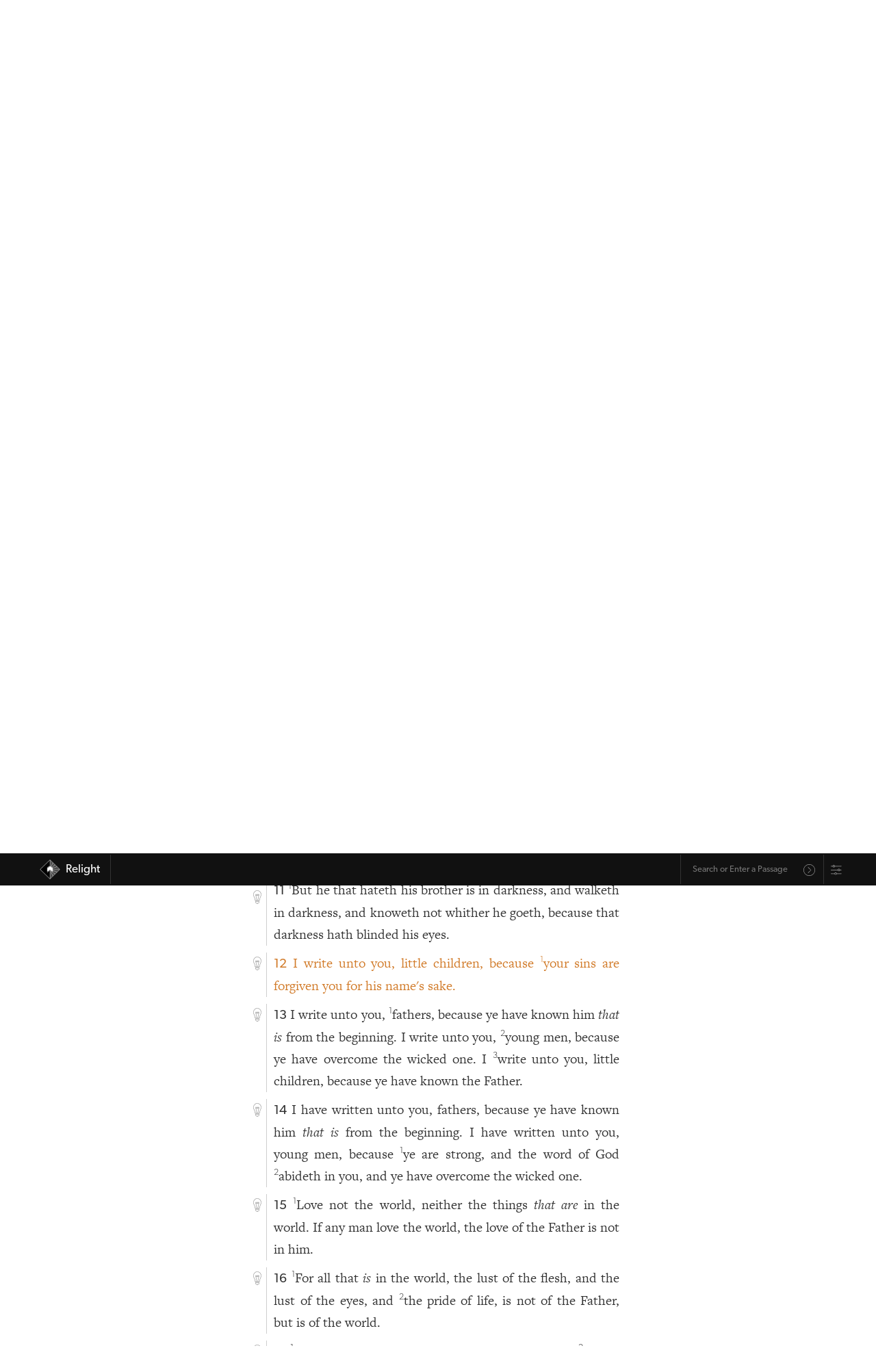

--- FILE ---
content_type: application/javascript; charset=UTF-8
request_url: https://relight.app/_nuxt/fe6aff7.js
body_size: 3163
content:
(window.webpackJsonp=window.webpackJsonp||[]).push([[1,22,30,35],{359:function(t,e,o){"use strict";o.r(e);var n=o(360).a,r=(o(395),o(8)),component=Object(r.a)(n,(function(){var t=this,e=t._self._c;t._self._setupProxy;return e("section",{staticClass:"inline reference"},[t.override?e("span",{staticClass:"referenceLink",domProps:{innerHTML:t._s(t.override)},on:{click:t.load}}):e("span",{staticClass:"referenceLink",on:{click:t.load}},[t._v(t._s(t.osisFormatter(t.reference)))]),t.expanderIcon?e("div",{staticClass:"icon",on:{click:t.load}}):t._e(),e("slide-up-down",{staticClass:"smoothOpen studySectionSlider",attrs:{active:t.showPassage,duration:150}},[e("div",{staticClass:"passageTools"},[e("span",{staticClass:"close",on:{click:t.load}})]),t.passageText?e("bible-passage",{staticClass:"inlineVerse",class:{greek:"GNT"===t.translation,hebrew:"HOT"===t.translation},attrs:{reference:t.reference,"passage-text":t.passageText,strongsToHighlight:t.strongsToHighlight,linkToFull:t.linkToFull}}):t._e()],1)],1)}),[],!1,null,null,null);e.default=component.exports;installComponents(component,{BiblePassage:o(368).default})},360:function(t,e,o){"use strict";(function(t){o(27),o(74),o(40),o(41);var n=o(0),r=o.n(n),l=o(368),c=o(119),f=o(435);e.a=r.a.extend({name:"Reference",components:{BiblePassage:l.default,SlideUpDown:c.a},props:{translation:{type:String,required:!1,default:""},linkToFull:{type:Boolean,required:!1,default:!0},strongsToHighlight:{type:String,required:!1,default:"NO"},reference:{type:String,required:!0},override:{type:String,default:""},expanderIcon:{type:Boolean,default:!1},cache:{type:Boolean,default:!1}},data:function(){return{sanitizedOsis:this.reference.replace(/\./g,"_"),showPassage:!1,error:!1,passageText:null,splitRef:this.reference.split("-")}},created:function(){"browser"in t&&this.cache&&(this.passageText=JSON.parse(localStorage.getItem("2022.6apassageText_"+this.sanitizedOsis)),this.showPassage=JSON.parse(localStorage.getItem("2022.6apassageTextShow_"+this.sanitizedOsis))||!1)},methods:{load:function(){var t=this,e="KJV";if(this.translation.length>0?(e=this.translation,console.log("got a translation from parent")):e=this.$store.state.bibleTranslation,console.log(e),this.isLocal)console.log("is Local");else if(this.passageText)this.showPassage=!this.showPassage,this.cache&&localStorage.setItem("2022.6apassageTextShow_"+this.sanitizedOsis,JSON.stringify(this.showPassage));else if("Calvinst"===this.reference.split(".")[0])window.open("/resource/"+this.reference.split("-")[0]+"?paragraphType=canonical","_blank");else{var o="/bible/"+this.reference+"?translation="+e;this.$axios.$get(o).then((function(e){t.passageText=e,t.showPassage=!0,t.cache&&(localStorage.setItem("2022.6apassageText_"+t.sanitizedOsis,JSON.stringify(t.passageText)),localStorage.setItem("2022.6apassageTextShow_"+t.sanitizedOsis,JSON.stringify(t.showPassage)))})).catch((function(e){return t.error=e}))}},osisFormatter:function(t){return t.includes("Calvinst")?t.replace(":",".").replace("Calvinst.","Calvin’s Institutes ").replace("-Calvinst.","–"):f("esv-short",t)}}})}).call(this,o(42))},364:function(t,e,o){var content=o(385);content.__esModule&&(content=content.default),"string"==typeof content&&(content=[[t.i,content,""]]),content.locals&&(t.exports=content.locals);(0,o(18).default)("71c34c42",content,!0,{sourceMap:!1})},368:function(t,e,o){"use strict";o.r(e);o(228),o(27),o(75),o(74);var n=o(0),r=o.n(n).a.extend({name:"BiblePassage",components:{},props:{passageText:{type:Object,required:!1},strongsToHighlight:{type:String,required:!1,default:"NO"},linkToFull:{type:Boolean,required:!1,default:!0}},computed:{formattedPassageText:function(){var text=this.passageText.text;if("NO"!==this.strongsToHighlight){var t=new RegExp("("+this.strongsToHighlight[0]+"0*"+this.strongsToHighlight.substr(1,this.strongsToHighlight.length-1)+'[^"0123456789]*")',"g");text=text.replace(t,'$1 class="bold"')}return text},translation:function(){var t=this.passageText.ShortTranslation;return"KJVStrongs"===this.passageText.ShortTranslation&&(t="KJV"),t}},data:function(){return{show:!1}}}),l=(o(384),o(8)),component=Object(l.a)(r,(function(){var t=this,e=t._self._c;t._self._setupProxy;return e("article",[t.passageText.verseOsis?e("article",{staticClass:"paragraph verse",class:{borderBottom:!t.linkToFull},attrs:{osis:t.passageText.verseOsis,number:t.passageText.verseNumber}},[e("strong",{staticClass:"sans"},[t._v(t._s(t.passageText.bookName)+" "+t._s(t.passageText.bibleChapterNumber)+":"+t._s(t.passageText.verseNumber)+"\n      · "+t._s(t.translation))]),t._v(" "),e("section",{staticClass:"text",domProps:{innerHTML:t._s(t.formattedPassageText)}}),t._v(" "),e("section",{staticClass:"passageLink"},[t.linkToFull?e("nuxt-link",{staticClass:"buttonLink",attrs:{to:"/bible/"+t.passageText.verseOsis}},[t._v("View Full Passage")]):t._e()],1)]):e("article",{staticClass:"paragraph verse",attrs:{osis:t.passageText[0].verseOsis,number:t.passageText[0].verseNumber}},[e("strong",{staticClass:"sans"},[t._v(t._s(t.passageText[0].bookName)+"\n      "+t._s(t.passageText[0].bibleChapterNumber)+":"+t._s(t.passageText[0].verseNumber))]),t._v(" "),e("section",{staticClass:"text",domProps:{innerHTML:t._s(t.passageText[0].text)}}),t._v(" "),e("section",{staticClass:"passageLink"},[t.linkToFull?e("nuxt-link",{staticClass:"buttonLink",attrs:{to:"/bible/"+t.passageText[0].verseOsis}},[t._v("View Full Passage")]):t._e()],1)])])}),[],!1,null,null,null);e.default=component.exports},369:function(t,e,o){var content=o(396);content.__esModule&&(content=content.default),"string"==typeof content&&(content=[[t.i,content,""]]),content.locals&&(t.exports=content.locals);(0,o(18).default)("f5f3d8fc",content,!0,{sourceMap:!1})},384:function(t,e,o){"use strict";o(364)},385:function(t,e,o){var n=o(17)(!1);n.push([t.i,".bold{font-weight:500}.borderBottom{border-bottom:var(--thinBorder)}",""]),t.exports=n},391:function(t,e,o){"use strict";o.r(e);o(27),o(74);var n=o(0),r=o.n(n),l=o(706),c=o(359),f=r.a.extend({name:"FootnotedTextBlob",components:{},props:{textObject:{required:!0,type:Object},textToTransform:{required:!1,type:String}},computed:{swappedText:function(){var t,text="";return this.textObject.text?text=(text=(text=(text=(text=this.textObject.text.replace(/\.\]/g,"]")).replace(/::/g,":")).replace(/Tit\./g,"Titus.")).replace(/\[\[OSIS:([^\]]+)]]/g,"<reference v-bind:reference=\"'$1'\" />")).replace(/\[\[FN:([^\]]+)]]/g,"<footnote v-bind:OSIS=\"'"+this.textObject.OSIS+'\'" v-bind:footnote-number="`$1`" />'):this.textObject.answerText&&"Question"!==this.textToTransform?text=(text=(text=(text=(text=this.textObject.answerText.replace(/\.\]/g,"]")).replace(/Tit\./g,"Titus.")).replace(/::\./g,":")).replace(/\[\[OSIS:([^\]]+)]]/g,"<reference v-bind:reference=\"'$1'\" />")).replace(/\[\[FN:([^\]]+)]]/g,"<footnote v-bind:OSIS=\"'"+this.textObject.OSIS+'\'" v-bind:footnote-number="`$1`" />'):this.textObject.questionText&&(text=(text=(text=this.textObject.questionText.replace(/\[\[OSIS:([^\]]+)]]/g,"<reference v-bind:reference=\"'$1'\" />")).replace(/::/g,":")).replace(/\[\[FN:([^\]]+)]]/g,"<footnote v-bind:OSIS=\"'"+this.textObject.OSIS+'\'" v-bind:footnote-number="`$1`" />')),text=text.replace(/\\/g,""),t={components:{Footnote:l.default,Reference:c.default},template:'<section class="inline">'+text+"</section>"},this.$forceUpdate(),t}}}),d=o(8),component=Object(d.a)(f,(function(){var t=this,e=t._self._c;t._self._setupProxy;return e("span",[e(t.swappedText,{tag:"component",staticClass:"paragraph"})],1)}),[],!1,null,null,null);e.default=component.exports},395:function(t,e,o){"use strict";o(369)},396:function(t,e,o){var n=o(17),r=o(226),l=o(233),c=o(227),f=n(!1),d=r(l),h=r(c);f.push([t.i,".smoothOpen{transition-timing-function:ease-in}.icon{width:1em;height:1em;display:block;background:url("+d+');background-repeat:no-repeat;background-size:contain;transition:all .2s ease;filter:var(--iconFilterForDarkMode)}.inline{display:inline}.passageTools{width:100%;position:relative}.referenceLink{cursor:pointer;transition:all .25s ease}.referenceLink:hover{color:#d87d27}.greek .text{font-family:"Minion","minion-pro","Times","Times New Roman",serif}.hebrew .text{font-family:"Adobe Hebrew","adobe-hebrew","Times","Times New Roman",serif;direction:rtl;text-align:right}.reference .verse{font-family:var(--sansFont);font-weight:300;flex-wrap:wrap}.reference .verse .text{width:100%;flex-grow:1;margin-bottom:.5em}.inlineVerse{margin:.75rem 0}.reference .close{display:inline-block;position:absolute;top:.2rem;right:0;background:url('+h+");background-repeat:no-repeat;background-position:50%;height:1rem;width:1rem;opacity:.42;margin-right:0;text-align:right;cursor:pointer;transition:all .45s ease;filter:var(--iconFilterForDarkMode)}.reference .close:hover{transform:translateY(-1px);opacity:1}",""]),t.exports=f},452:function(t,e,o){"use strict";o.r(e);var n=o(0),r=o.n(n),l=o(359),c=o(391),f=r.a.extend({name:"FootnoteContent",components:{Reference:l.default,FootnotedTextBlob:c.default},props:{footnoteContentObject:{required:!0,type:Array}},data:function(){return{combinedReferences:[]}},mounted:function(){}}),d=(o(670),o(8)),component=Object(d.a)(f,(function(){var t=this,e=t._self._c;t._self._setupProxy;return e("section",[t.footnoteContentObject!=={}&&t.footnoteContentObject[0].ResourceOSIS&&t.footnoteContentObject[0].OSIS?e("ol",{staticClass:"footnoteList"},[e("li",{attrs:{value:t.footnoteContentObject[0].footnoteNumber+1}},t._l(t.footnoteContentObject,(function(t){return e("reference",{key:t.OSIS,attrs:{reference:t.OSIS}})})),1)]):t.footnoteContentObject!=={}&&t.footnoteContentObject[0].footnote?e("ol",{staticClass:"footnoteList footnoteContent"},[e("li",{attrs:{value:t.footnoteContentObject[0].footnoteNumber+1}},[e("div",{domProps:{innerHTML:t._s(t.footnoteContentObject[0].footnote.text)}})])]):t.footnoteContentObject!=={}&&t.footnoteContentObject[0].text?e("ol",{staticClass:"footnoteList"},[e("li",{attrs:{value:t.footnoteContentObject[0].footnoteNumber+1}},[e("div",{domProps:{innerHTML:t._s(t.footnoteContentObject[0].text)}})])]):t._e()])}),[],!1,null,null,null);e.default=component.exports},603:function(t,e,o){"use strict";(function(t){o(27),o(74),o(363);var n=o(0),r=o.n(n),l=o(452),c=o(119);e.a=r.a.extend({name:"Footnote",components:{FootnoteContent:l.default,SlideUpDown:c.a},props:{OSIS:{required:!0,type:String},footnoteNumber:{required:!0,type:String}},mounted:function(){"browser"in t&&(this.footnoteData=JSON.parse(localStorage.getItem("2022.6afootnoteData_"+this.sanitizedOsis+"_"+this.adjustedFootnoteNumber)),this.showFootnote=JSON.parse(localStorage.getItem("2022.6afootnoteDataShow_"+this.sanitizedOsis+"_"+this.adjustedFootnoteNumber))||!1)},data:function(){return{footnoteData:[],sanitizedOsis:this.OSIS.replace(/\./g,"_"),showFootnote:!1,cache:!0,adjustedFootnoteNumber:Number(this.footnoteNumber)+1}},methods:{load:function(){var t=this;if(this.isLocal)console.log("is Local");else if(this.footnoteData&&0!==this.footnoteData.length)this.showFootnote=!this.showFootnote,this.cache&&localStorage.setItem("2022.6afootnoteDataShow_"+this.sanitizedOsis+"_"+this.adjustedFootnoteNumber,JSON.stringify(this.showFootnote));else{var e="/ajax/resource/footnote/single/"+this.OSIS+"?footnoteNumber="+this.adjustedFootnoteNumber;this.$axios.$get(e).then((function(e){t.footnoteData=e,t.showFootnote=!0,t.cache&&(localStorage.setItem("2022.6afootnoteData_"+t.sanitizedOsis+"_"+t.adjustedFootnoteNumber,JSON.stringify(t.footnoteData)),localStorage.setItem("2022.6afootnoteDataShow_"+t.sanitizedOsis+"_"+t.adjustedFootnoteNumber,JSON.stringify(t.showFootnote)))})).catch((function(e){return t.error=e}))}}}})}).call(this,o(42))},633:function(t,e,o){var content=o(671);content.__esModule&&(content=content.default),"string"==typeof content&&(content=[[t.i,content,""]]),content.locals&&(t.exports=content.locals);(0,o(18).default)("4562f30c",content,!0,{sourceMap:!1})},634:function(t,e,o){var content=o(673);content.__esModule&&(content=content.default),"string"==typeof content&&(content=[[t.i,content,""]]),content.locals&&(t.exports=content.locals);(0,o(18).default)("53a5f6c8",content,!0,{sourceMap:!1})},670:function(t,e,o){"use strict";o(633)},671:function(t,e,o){var n=o(17)(!1);n.push([t.i,".footnoteContent li{padding:1.25em 0}ol.footnoteList{font-family:var(--sansFont);font-weight:300}ol.footnoteList li{text-align:left;margin:0}ol.footnoteList li .reference{margin-right:.25rem}.studySectionSlider ol.footnoteList{margin-top:0;margin-bottom:0}",""]),t.exports=n},672:function(t,e,o){"use strict";o(634)},673:function(t,e,o){var n=o(17)(!1);n.push([t.i,"sup.footnote{cursor:pointer;font-family:var(--sansFont);font-weight:300;font-size:.8rem}sup.footnote:hover{color:var(--brandedOrange)}.footnoteWrapper{position:relative;font-size:.85em}.footnoteWrapper .close{top:0!important;filter:var(--iconFilterForDarkMode)}",""]),t.exports=n},706:function(t,e,o){"use strict";o.r(e);var n=o(603).a,r=(o(672),o(8)),component=Object(r.a)(n,(function(){var t=this,e=t._self._c;t._self._setupProxy;return e("section",{staticClass:"inline"},[e("sup",{staticClass:"footnote",on:{click:function(e){return t.load()}}},[t._v(t._s(t.adjustedFootnoteNumber))]),e("slide-up-down",{staticClass:"smoothOpen footnoteWrapper",attrs:{active:t.showFootnote,duration:150}},[e("span",{staticClass:"close",on:{click:function(e){return t.load()}}}),t.showFootnote?e("footnote-content",{attrs:{"footnote-content-object":t.footnoteData}}):t._e()],1)],1)}),[],!1,null,null,null);e.default=component.exports}}]);

--- FILE ---
content_type: image/svg+xml
request_url: https://relight.app/_nuxt/img/lightBulbOutline.956c59d.svg
body_size: 2135
content:
<?xml version="1.0" encoding="UTF-8" standalone="no"?>
<!DOCTYPE svg PUBLIC "-//W3C//DTD SVG 1.1//EN" "http://www.w3.org/Graphics/SVG/1.1/DTD/svg11.dtd">
<svg width="100%" height="100%" viewBox="0 0 185 300" version="1.1" xmlns="http://www.w3.org/2000/svg" xmlns:xlink="http://www.w3.org/1999/xlink" xml:space="preserve" xmlns:serif="http://www.serif.com/" style="fill-rule:evenodd;clip-rule:evenodd;stroke-linejoin:round;stroke-miterlimit:2;">
    <g transform="matrix(1,0,0,1,-360.028,0)">
        <g id="Artboard2" transform="matrix(0.615411,0,0,1,47.1942,0)">
            <rect x="508.333" y="0" width="300" height="300" style="fill:none;"/>
            <g transform="matrix(1.59363,0,0,0.980735,-258.285,-574.812)">
                <g transform="matrix(0.884945,0,0,1,66.2747,0.463037)">
                    <path d="M531.397,700.878C530.976,699.329 527.838,687.289 529.711,679.863C531.031,674.633 534.457,671.304 540.268,671.286C543.667,671.275 546.345,672.613 548.417,675.078C550.408,677.448 551.784,681.213 552.827,685.454C553.882,689.746 554.676,694.582 556.179,698.34C556.636,699.481 557.144,700.505 557.811,701.308C558.251,701.837 558.749,702.262 559.508,702.262C560.613,702.262 560.782,701.255 561.137,700.261C562.093,697.576 562.316,693.989 562.596,690.41C563.012,685.102 563.589,679.82 565.447,676.423C567.39,672.87 570.454,670.8 575.079,670.8C579.613,670.8 582.742,672.824 584.808,676.32C586.829,679.739 587.623,685.053 588.15,690.396C588.513,694.076 588.776,697.761 589.624,700.522C589.814,701.138 590.239,701.923 590.453,702.299C590.558,702.213 590.638,702.077 590.746,701.963C591.259,701.421 591.685,700.719 592.091,699.923C593.493,697.174 594.478,693.5 595.496,689.834C596.927,684.68 598.449,679.553 600.658,676.254C602.987,672.776 606.124,670.942 609.911,670.942C615.523,670.942 618.96,674.272 620.233,679.628C622.135,687.635 618.574,700.988 618.574,700.988L618.605,700.868L595.735,795.868C595.194,798.117 592.691,799.554 590.149,799.075C587.607,798.596 585.984,796.381 586.525,794.132L609.395,699.132C609.405,699.092 609.415,699.052 609.426,699.012C609.426,699.012 611.74,690.712 611.38,684.07C611.301,682.627 611.11,681.273 610.648,680.176C610.472,679.759 610.414,679.275 609.911,679.275C609.662,679.275 609.563,679.513 609.39,679.695C608.878,680.236 608.452,680.939 608.046,681.735C606.644,684.484 605.658,688.158 604.641,691.823C603.209,696.977 601.687,702.105 599.478,705.404C597.149,708.882 594.013,710.716 590.226,710.716C586.698,710.716 584.093,709.236 582.268,706.502C580.645,704.071 579.757,700.2 579.253,695.858C578.746,691.499 578.54,686.592 577.487,682.778C577.177,681.658 576.812,680.652 576.26,679.865C575.978,679.463 575.645,679.133 575.079,679.133C573.974,679.133 573.805,680.14 573.451,681.135C572.495,683.82 572.271,687.406 571.991,690.986C571.575,696.293 570.998,701.575 569.14,704.972C567.197,708.525 564.133,710.595 559.508,710.595C555.182,710.595 551.959,708.716 549.604,705.441C547.207,702.109 545.825,696.94 544.659,691.737C543.853,688.135 543.132,684.526 541.909,681.828C541.641,681.237 541.354,680.701 541.015,680.247C540.8,679.959 540.672,679.618 540.302,679.619C539.698,679.621 539.488,680.089 539.277,680.562C538.804,681.622 538.61,682.929 538.529,684.322C538.152,690.831 540.558,698.955 540.558,698.955C540.575,699.014 540.591,699.073 540.605,699.132L563.475,794.132C564.016,796.381 562.393,798.596 559.851,799.075C557.309,799.554 554.806,798.117 554.265,795.868L531.397,700.878Z" style="stroke:black;stroke-width:1.8px;"/>
                </g>
                <g transform="matrix(0.798499,0,0,0.815604,-878.189,-556.696)">
                    <path d="M1725.52,1585.91C1723.47,1582.84 1704.78,1553.77 1704.78,1520C1704.78,1456.41 1756.41,1404.78 1820,1404.78C1883.59,1404.78 1935.22,1456.41 1935.22,1520C1935.22,1541 1920.75,1573.71 1908.95,1600.94C1901.65,1617.81 1895.3,1632.36 1895.22,1640.05C1895.22,1640.24 1895.2,1640.42 1895.18,1640.61L1892.71,1661.59C1892.58,1674.85 1884.56,1685.22 1871.26,1685.22L1768.74,1685.22C1755.44,1685.22 1747.42,1674.85 1747.29,1661.59L1744.82,1640.61L1744.78,1640.05C1744.61,1622.06 1727.15,1588.97 1725.52,1585.91ZM1884.79,1639.63C1885.03,1631.1 1891.44,1615.1 1899.38,1596.79C1910.59,1570.91 1924.78,1539.96 1924.78,1520C1924.78,1462.17 1877.83,1415.22 1820,1415.22C1762.17,1415.22 1715.22,1462.17 1715.22,1520C1715.22,1552.54 1734.3,1580.27 1734.3,1580.27C1734.41,1580.43 1734.51,1580.6 1734.6,1580.77C1734.6,1580.77 1754.81,1619.05 1755.21,1639.62L1757.69,1660.65C1757.71,1660.85 1757.72,1661.06 1757.72,1661.26C1757.72,1668.54 1761.46,1674.78 1768.74,1674.78C1768.74,1674.78 1871.26,1674.78 1871.26,1674.78C1878.54,1674.78 1882.28,1668.54 1882.28,1661.26C1882.28,1661.06 1882.29,1660.85 1882.31,1660.65L1884.79,1639.63Z" style="stroke:black;stroke-width:2.11px;"/>
                </g>
                <g transform="matrix(-0.935698,1.1459e-16,-1.1459e-16,-0.935698,2267.57,2489.74)">
                    <path d="M1854.16,1775.05C1856.62,1775.05 1858.62,1773.06 1858.62,1770.6C1858.62,1763.79 1858.47,1758.01 1858.47,1751.2C1858.47,1727.32 1832.68,1716.49 1808.8,1716.49C1784.93,1716.49 1759.13,1727.32 1759.13,1751.2C1759.13,1758.01 1758.99,1763.79 1758.99,1770.6C1758.99,1773.06 1760.98,1775.05 1763.44,1775.05L1854.16,1775.05ZM1767.91,1766.14L1849.69,1766.14C1849.65,1761.14 1849.57,1756.48 1849.57,1751.2C1849.57,1732.24 1827.76,1725.4 1808.8,1725.4C1789.85,1725.4 1768.04,1732.24 1768.04,1751.2C1768.04,1756.48 1767.95,1761.14 1767.91,1766.14Z" style="stroke:black;stroke-width:1.82px;"/>
                </g>
                <g transform="matrix(-0.0932106,1.1415e-17,-1.1415e-17,-0.0932106,743.679,1044.5)">
                    <path d="M1842.41,1815.3C1858.38,1815.3 1873.13,1806.78 1881.12,1792.95C1888.45,1780.26 1892.31,1765.86 1892.31,1751.2C1892.31,1705.11 1854.89,1667.69 1808.8,1667.69C1762.72,1667.69 1725.3,1705.11 1725.3,1751.2C1725.3,1765.86 1729.16,1780.26 1736.49,1792.95C1744.47,1806.78 1759.23,1815.3 1775.2,1815.3C1775.2,1815.3 1842.41,1815.3 1842.41,1815.3ZM1808.8,1745.3L1803.69,1748.25C1803.18,1749.14 1802.9,1750.16 1802.9,1751.2C1802.9,1754.45 1805.55,1757.1 1808.8,1757.1C1812.06,1757.1 1814.7,1754.45 1814.7,1751.2C1814.7,1750.16 1814.43,1749.14 1813.91,1748.25L1808.8,1745.3Z" style="stroke:black;stroke-width:18.23px;"/>
                </g>
            </g>
        </g>
    </g>
</svg>
